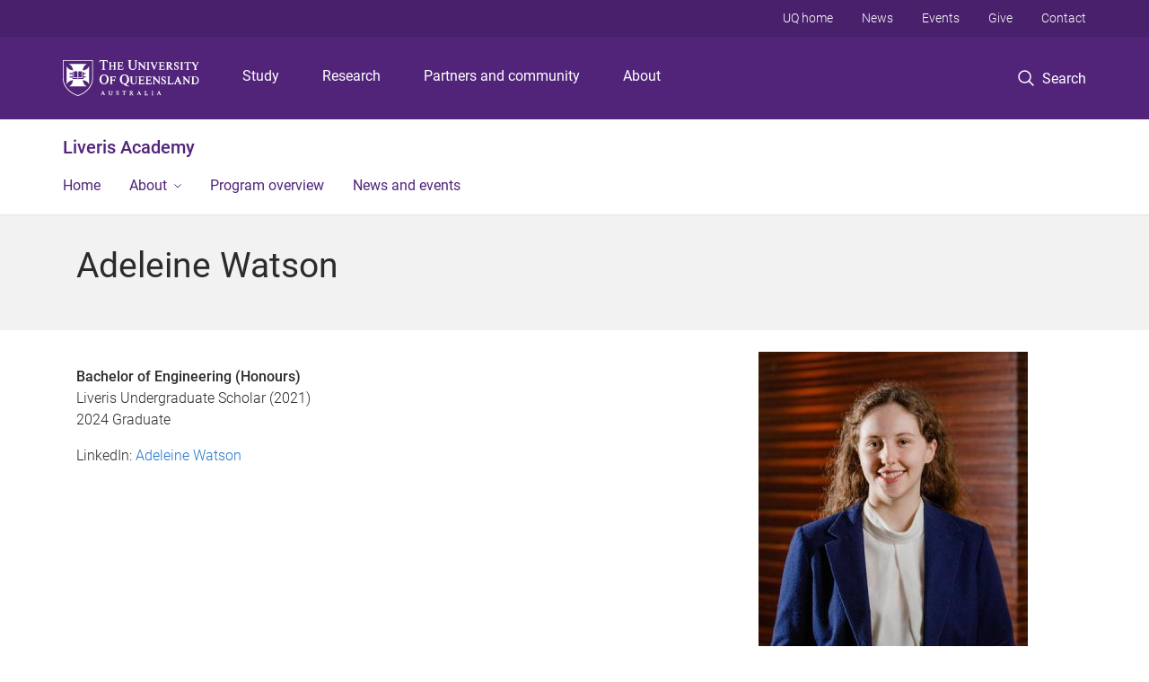

--- FILE ---
content_type: text/javascript
request_url: https://liveris-academy.uq.edu.au/sites/all/themes/custom/uq_standard/js/uq_standard_accordion.js?t0lwz7
body_size: 546
content:
/**
 * @file
 * UQ Accordion JS.
 */
(function ($, window, undefined) {
  var accordion, accordionToggle, accordionToggleActive, accordionContent;

  $(document).ready(function () {
    var hash = 0;
    var thash = 0;
    accordion = $('.accordion');
    accordionToggle = $('.accordion__toggle');
    accordionToggleActive = $('.accordion__toggle--active');
    accordionContent = $('.accordion__content');

    if (window.location.hash) {
      hash = window.location.hash;
      thash = hash.replace('#', '');
    }

    accordion.find('a[name=' + thash + ']').closest(accordionToggle).next().slideToggle('fast');
    // Only apply classes on load when linking directly to an accordion item.
    if (window.location.hash !== '') {
      accordion.find('a[name=' + thash + ']').closest(accordionToggle).addClass('accordion__toggle--active');
      accordion.find('a[name=' + thash + ']').closest(accordionToggle).next().addClass('accordion__content--active');
    }

    // Quicktabs uses inline styles to display:block the first accordion content. We strip this on first load to stop
    // the first accordion defaulting to open.
    accordion.find('div.default').removeAttr('style');
  });

  $(document).on('click', '.accordion__toggle', function () {
    // Expand or collapse this panel.
    $(this).next().slideToggle('fast');
    $(this).toggleClass('accordion__toggle--active');
    $(this).next().toggleClass('accordion__content--active');

    $control = $(this);

    accordionContent = $control.attr('aria-controls');
    checkOthers($control[0]);

    isAriaExp = $control.attr('aria-expanded');
    newAriaExp = (isAriaExp == "false") ? "true" : "false";
    $control.attr('aria-expanded', newAriaExp);

    isAriaHid = $('#' + accordionContent).attr('aria-hidden');
    if (isAriaHid == "true") {
      $('#' + accordionContent).attr('aria-hidden', "false");
    } else {
      $('#' + accordionContent).attr('aria-hidden', "true");
    }

    // Scroll to top of selected item.
    if (accordionToggleActive && accordionToggleActive.length) {
      $('html, body').animate({
        scrollTop: accordionToggleActive.offset().top
      }, 200);
    }
  });

  function checkOthers(elem) {
    for (var i=0; i<accordionToggle.length; i++) {
      if (accordionToggle[i] != elem) {
        if (($(accordionToggle[i]).attr('aria-expanded')) == 'true') {
          $(accordionToggle[i]).attr('aria-expanded', 'false');
          $(accordionToggle[i]).removeClass('accordion__toggle--active');
          $(accordionToggle[i]).next().removeClass('accordion__content--active');
          content = $(accordionToggle[i]).attr('aria-controls');
          $('#' + content).attr('aria-hidden', 'true');
          $('#' + content).slideUp('fast');
        }
      }
    }
  };
})(jQuery, window);
